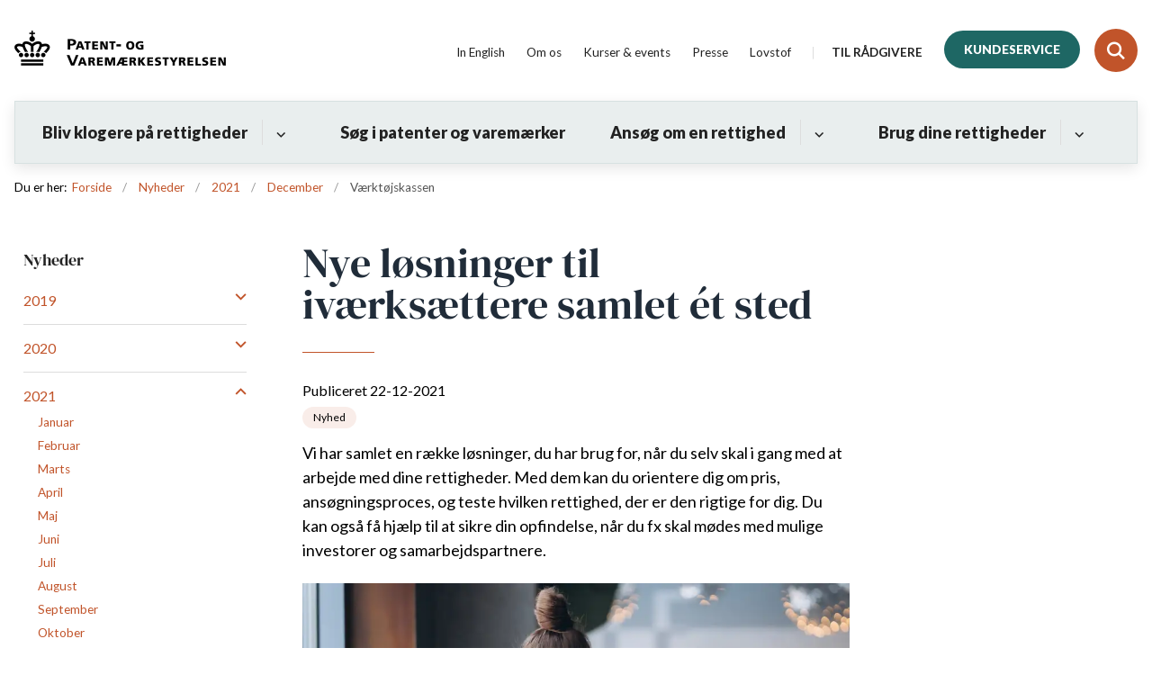

--- FILE ---
content_type: text/html; charset=utf-8
request_url: https://www.dkpto.dk/nyheder/2021/december/vaerktoejskassen
body_size: 7628
content:

<!DOCTYPE html>
<html lang="da">
<head id="Head1"><title>
Nye løsninger til iværksættere samlet ét sted
</title><meta charset="utf-8" /><meta name="viewport" content="width=device-width, initial-scale=1.0" /><meta http-equiv="X-UA-Compatible" content="IE=edge" /><meta name="documentReference" content="12172">
<meta name="description" content="Vi har samlet en række løsninger, du har brug for, når du selv skal i gang med at arbejde med dine rettigheder. Med dem kan du orientere dig om pris, ansøgningsproces, og teste hvilken rettighed, der er den rigtige for dig. Du kan også få hjælp til at sikre din opfindelse, når du fx skal mødes med mulige investorer og samarbejdspartnere.">
<meta property="og:title" content="Nye løsninger til iværksættere samlet ét sted">
<meta property="twitter:title" content="Nye løsninger til iværksættere samlet ét sted">
<meta property="og:description" content="Vi har samlet en række løsninger, du har brug for, når du selv skal i gang med at arbejde med dine rettigheder. Med dem kan du orientere dig om pris, ansøgningsproces, og teste hvilken rettighed, der er den rigtige for dig. Du kan også få hjælp til at sikre din opfindelse, når du fx skal mødes med mulige investorer og samarbejdspartnere.">
<meta property="twitter:description" content="Vi har samlet en række løsninger, du har brug for, når du selv skal i gang med at arbejde med dine rettigheder. Med dem kan du orientere dig om pris, ansøgningsproces, og teste hvilken rettighed, der er den rigtige for dig. Du kan også få hjælp til at sikre din opfindelse, når du fx skal mødes med mulige investorer og samarbejdspartnere.">
<meta property="og:image" content="https://www.dkpto.dk/Media/637756052063367484/Styrkdinid%C3%A9.jpg?width=1200&height=630&format=jpg&mode=crop">
<meta property="og:image:width" content="1200">
<meta property="og:image:height" content="630">
<meta property="twitter:image" content="https://www.dkpto.dk/Media/637756052063367484/Styrkdinid%C3%A9.jpg?width=1200&height=630&format=jpg&mode=crop">
<meta property="og:url" content="https://www.dkpto.dk/nyheder/2021/december/vaerktoejskassen">
<meta property="twitter:card" content="summary">
<link href="/Assets/GoBasic/Plugins/Release/h01.gobasic.plugins.css?t=160920251216" rel="stylesheet">
<link href="/Themes/PVS-v5/Release/h03.theme.min.css?t=160920251216" rel="stylesheet">
<script type="text/javascript" src="/Assets/GoBasic/Plugins/Release/h01.gobasic.plugins.min.js?t=160920251216"></script>
<!-- Google Tag Manager -->
<script>(function(w,d,s,l,i){w[l]=w[l]||[];w[l].push({'gtm.start':
new Date().getTime(),event:'gtm.js'});var f=d.getElementsByTagName(s)[0],
j=d.createElement(s),dl=l!='dataLayer'?'&l='+l:'';j.async=true;j.src=
'https://www.googletagmanager.com/gtm.js?id='+i+dl;f.parentNode.insertBefore(j,f);
})(window,document,'script','dataLayer','GTM-P3V5BLJ');</script>
<!-- End Google Tag Manager -->

<style>
.form .form-group[data-type*="CheckBoxList"] {
   background: white;
   padding: 0;
}
</style>

<meta name="facebook-domain-verification" content="gqd180nwd8j46sd9bmqtmouuwx283t" /><link rel="shortcut icon" href="/media/6440/fav.png" /><link rel="icon" sizes="32x32" type="image/png" href="/media/6440/fav.png?width=32&amp;height=32" /><link rel="icon" sizes="16x16" type="image/png" href="/media/6440/fav.png?width=16&amp;height=16" /><link rel="icon" sizes="128x128" type="image/png" href="/media/6440/fav.png?width=128&amp;height=128" /><link rel="icon" sizes="196x196" type="image/png" href="/media/6440/fav.png?width=196&amp;height=196" /><link rel="apple-touch-icon" sizes="180x180" href="/media/6440/fav.png?width=180&amp;height=180" /><link rel="apple-touch-icon" sizes="152x152" href="/media/6440/fav.png?width=152&amp;height=152" /><link rel="apple-touch-icon" sizes="167x167" href="/media/6440/fav.png?width=167&amp;height=167" /><link rel="canonical" href="https://www.dkpto.dk/nyheder/2021/december/vaerktoejskassen" />
    <script >
        var application = {};
        application.script = {
            scripts: [],
            register: function (name, config, id) {
                this.scripts.push({
                    name: name,
                    scope: {
                        config: config,
                        element: $('#' + id)
                    }
                });
            }
        }
    </script>
</head>
<body id="body" class="news-page">
    <form method="post" action="./vaerktoejskassen" id="form1">
<div class="aspNetHidden">
<input type="hidden" name="__VIEWSTATE" id="__VIEWSTATE" value="TKiydrUq1BOj2ev/JMN8piYV0OMsrgwrF9501lUN7fMinrLj49UNZ0w5KJzjFlj+35rqD3PUwkk4xiNFQ54RvQ==" />
</div>

<div class="aspNetHidden">

	<input type="hidden" name="__VIEWSTATEGENERATOR" id="__VIEWSTATEGENERATOR" value="9D456832" />
</div>

        <input type="hidden" value=""
            name="devicePixelRatio" id="devicePixelRatio" />
        <script >
            $(document).ready(function () {
                $("#devicePixelRatio").val(window.devicePixelRatio);
            });
        </script>
        <div id="wrapper" class="wrapper">
	
        

        <header class="header">
            <a id="skip" href="#content-main">Spring hovednavigationen over</a>
            
            <div class="header-container">
                
                <div class="logo">
                    <div>
                        <a aria-label="Gå til forsiden af dkpto.dk" href="/"><img src="/media/6439/pvs-logo-black-header-2.png" alt="Logo" /></a>
                    </div>
                </div>
                
                        <div class="services">
<div class="service-menu">

                    
                        <nav id="services_ctl01_serviceMenu_ctrl" aria-label="Servicemenu" class="service">
<div>
<ul>
<li class="service-link"><a target="_self" href="https://dkpto.org">In English</a></li><li class="service-link collapsed"><a href="/om-os" data-id="6863"><span>Om os</span></a><a tabindex="0" role="button" aria-label="Fold underpunkter ud" class="toggler"></a></li><li class="service-link collapsed"><a href="/kurser-og-events" data-id="16544"><span>Kurser &amp; events</span></a><a tabindex="0" role="button" aria-label="Fold underpunkter ud" class="toggler"></a></li><li class="service-link"><a href="/presse" data-id="6849"><span>Presse</span></a></li><li class="service-link collapsed"><a href="/lovstof" data-id="6865"><span>Lovstof</span></a><a tabindex="0" role="button" aria-label="Fold underpunkter ud" class="toggler"></a></li><li class="service-link collapsed"><a href="/til-raadgivere" data-id="6868" class="null"><span>Til r&#229;dgivere</span></a><a tabindex="0" role="button" aria-label="Fold underpunkter ud" class="toggler"></a></li><li class="service-link"><a target="_self" href="/kundeservice/" class="btn-alternate">Kundeservice</a></li>
</ul>
</div>
</nav>
                        <div data-collapse="true" id="services_ctl01_siteSearchInput_ctrl" class="site-search ui-front collapse collapsed">
<input type="text" placeholder="Indtast søgeord" aria-label="Indtast søgeord" class="search-query" />
<button type="submit" aria-label="Fold søgefelt ud" class="btn btn-default"><span aria-hidden="true">S&#248;g</span></button>
</div>
                        <nav aria-label="Mobil Menu" class="mobile tree-nav">
<div class="nav-toggle">
<a href="#mobile-menu" aria-expanded="false" aria-label="Åben hovednavigationen" class="dropdown-toggle no-smoothscroll"><span aria-hidden="true" class="title">menu</span><span class="button"></span></a>
</div><div id="mobile-menu" class="dropdown">
<ul>
<li class="collapsed"><a href="/bliv-klogere-paa-rettigheder" data-id="6867"><span>Bliv klogere p&#229; rettigheder</span></a><a tabindex="0" role="button" aria-label="Fold underpunkter ud" class="toggler"></a></li><li><a href="/soeg-i-patenter-og-varemaerker" data-id="6852"><span>S&#248;g i patenter og varem&#230;rker</span></a></li><li class="collapsed"><a href="/ansoeg-om-en-rettighed" data-id="6853"><span>Ans&#248;g om en rettighed</span></a><a tabindex="0" role="button" aria-label="Fold underpunkter ud" class="toggler"></a></li><li class="collapsed"><a href="/brug-dine-rettigheder" data-id="12473"><span>Brug dine rettigheder</span></a><a tabindex="0" role="button" aria-label="Fold underpunkter ud" class="toggler"></a></li>
</ul>
</div>
</nav>
                    </div></div>
                
                
    

            </div>
            <nav aria-label="Hovedmenu" class="main">
	<div class="bg">
		<div class="cnt">
			<ul id="main-menu" class="dropdown">
				<li class="dropdown"><a href="/bliv-klogere-paa-rettigheder">Bliv klogere på rettigheder</a><a href="#mainNavigation_ctrl_menuItem01" aria-expanded="false" aria-label="Bliv klogere på rettigheder - flere links" class="dropdown-toggle no-smoothscroll"></a><ul id="mainNavigation_ctrl_menuItem01" hidden>
					<li><a href="/bliv-klogere-paa-rettigheder/bliv-klogere-paa-ip-rettigheder">Bliv klogere p&#229; IP-rettigheder</a></li><li><a href="/bliv-klogere-paa-rettigheder/opfindelser">Opfindelser</a></li><li><a href="/bliv-klogere-paa-rettigheder/design">Design</a></li><li><a href="/bliv-klogere-paa-rettigheder/navn-og-logo">Navn og logo</a></li><li><a href="/bliv-klogere-paa-rettigheder/tag-testen">Tag testen</a></li><li><a href="/bliv-klogere-paa-rettigheder/priser-og-gebyrer">Priser og gebyrer</a></li><li><a href="/bliv-klogere-paa-rettigheder/serviceydelser">Serviceydelser</a></li><li><a href="/bliv-klogere-paa-rettigheder/find-en-privat-ip-raadgiver">Find en privat IP-r&#229;dgiver</a></li><li><a href="/bliv-klogere-paa-rettigheder/brochurer-og-vejledninger">Brochurer&#160;og vejledninger</a></li><li><a href="/bliv-klogere-paa-rettigheder/kom-selv-i-gang">Kom selv i gang</a></li>
				</ul></li><li><a href="/soeg-i-patenter-og-varemaerker">S&#248;g i patenter og varem&#230;rker</a></li><li class="dropdown"><a href="/ansoeg-om-en-rettighed">Ansøg om en rettighed</a><a href="#mainNavigation_ctrl_menuItem02" aria-expanded="false" aria-label="Ansøg om en rettighed - flere links" class="dropdown-toggle no-smoothscroll"></a><ul id="mainNavigation_ctrl_menuItem02" hidden>
					<li><a href="/ansoeg-om-en-rettighed/ansoeg-om-en-rettighed">Ans&#248;g om en rettighed</a></li><li><a href="/ansoeg-om-en-rettighed/patent-og-brugsmodel-trin-for-trin">Patent og brugsmodel - trin for trin</a></li><li><a href="/ansoeg-om-en-rettighed/varemaerke-trin-for-trin">Varem&#230;rke - trin for trin</a></li><li><a href="/ansoeg-om-en-rettighed/designbeskyttelse-trin-for-trin">Designbeskyttelse - trin for trin</a></li>
				</ul></li><li class="dropdown"><a href="/brug-dine-rettigheder">Brug dine rettigheder</a><a href="#mainNavigation_ctrl_menuItem03" aria-expanded="false" aria-label="Brug dine rettigheder - flere links" class="dropdown-toggle no-smoothscroll"></a><ul id="mainNavigation_ctrl_menuItem03" hidden>
					<li><a href="/brug-dine-rettigheder/brug-dine-rettigheder">Brug dine rettigheder</a></li><li><a href="/brug-dine-rettigheder/faa-adgang-til-investorkapital">F&#229; adgang til investorkapital</a></li><li><a href="/brug-dine-rettigheder/tjen-penge-paa-din-rettighed">Tjen penge p&#229; din rettighed</a></li><li><a href="/brug-dine-rettigheder/undgaa-at-blive-kopieret">Undg&#229; at blive kopieret</a></li><li><a href="/brug-dine-rettigheder/ip-markedsportal">IP-Markedsportal</a></li><li><a href="/brug-dine-rettigheder/faa-en-mentor">F&#229; en mentor</a></li>
				</ul></li>
			</ul>
		</div>
	</div>
</nav>
        </header>
        <div role="main">
            
            
    <div class="sectionA"><div class="container"><div class="row"><div class="span-3"><div id="gb_ContentPlaceHolderDefault_headerGrid_ctl02" class="module code">
	<!-- script begin --><!-- Google Tag Manager (noscript) -->
<noscript><iframe src="https://www.googletagmanager.com/ns.html?id=GTM-P3V5BLJ"
height="0" width="0" style="display:none;visibility:hidden"></iframe></noscript>
<!-- End Google Tag Manager (noscript) --><!-- script end -->
</div></div></div></div></div>
    
<div class="tool-section">
    <div>
        <nav id="ContentPlaceHolderDefault_toolSection_breadcrumb_ctrl" aria-label="Brødkrumme" class="breadcrumb">
<div>
<span class="breadcrumb-label">Du er her:</span>
<ul itemscope="" itemtype="https://schema.org/BreadcrumbList">
<li itemscope="" itemtype="https://schema.org/ListItem" itemprop="itemListElement"><a itemscope="" itemid="https://www.dkpto.dk/" itemtype="https://schema.org/Thing" itemprop="item" href="https://www.dkpto.dk/"><span itemprop="name">Forside</span></a><meta itemprop="position" content="2" /></li>
<li itemscope="" itemtype="https://schema.org/ListItem" itemprop="itemListElement"><a itemscope="" itemid="https://www.dkpto.dk/nyheder" itemtype="https://schema.org/Thing" itemprop="item" href="https://www.dkpto.dk/nyheder"><span itemprop="name">Nyheder</span></a><meta itemprop="position" content="3" /></li>
<li itemscope="" itemtype="https://schema.org/ListItem" itemprop="itemListElement"><a itemscope="" itemid="https://www.dkpto.dk/nyheder/2021" itemtype="https://schema.org/Thing" itemprop="item" href="https://www.dkpto.dk/nyheder/2021"><span itemprop="name">2021</span></a><meta itemprop="position" content="4" /></li>
<li itemscope="" itemtype="https://schema.org/ListItem" itemprop="itemListElement"><a itemscope="" itemid="https://www.dkpto.dk/nyheder/2021/december" itemtype="https://schema.org/Thing" itemprop="item" href="https://www.dkpto.dk/nyheder/2021/december"><span itemprop="name">December</span></a><meta itemprop="position" content="5" /></li>
<li itemscope="" itemtype="https://schema.org/ListItem" itemprop="itemListElement" class="active"><span itemprop="name">V&#230;rkt&#248;jskassen</span><meta itemprop="position" content="6" /></li>
</ul>
</div>
</nav>
        
    </div>
</div>

    <div name="content" id="content-main"></div>
    <div class="sectionB">
        <div class="container">
            <div class="row">
                <div class="span-3">
                    <nav id="ContentPlaceHolderDefault_leftMenu_ctrl" aria-label="Venstremenu" class="sub-tree tree-nav">
<ul>
<li class="expanded"><a href="/nyheder" data-id="6848"><span>Nyheder</span></a><ul>
<li class="collapsed"><a href="/nyheder/2019" data-id="7729"><span>2019</span></a><a tabindex="0" role="button" aria-label="Fold underpunkter ud" class="toggler"></a><ul>
<li><a href="/nyheder/2019/april" data-id="7730"><span>April</span></a></li><li><a href="/nyheder/2019/februar" data-id="7732"><span>Februar</span></a></li><li><a href="/nyheder/2019/november" data-id="7733"><span>November</span></a></li><li><a href="/nyheder/2019/december" data-id="7734"><span>December</span></a></li><li><a href="/nyheder/2019/august" data-id="7737"><span>August</span></a></li><li><a href="/nyheder/2019/januar" data-id="7738"><span>Januar</span></a></li><li><a href="/nyheder/2019/marts" data-id="7741"><span>Marts</span></a></li><li><a href="/nyheder/2019/maj" data-id="7743"><span>Maj</span></a></li><li><a href="/nyheder/2019/oktober" data-id="7745"><span>Oktober</span></a></li><li><a href="/nyheder/2019/juli" data-id="7746"><span>Juli</span></a></li><li><a href="/nyheder/2019/september" data-id="7747"><span>September</span></a></li><li><a href="/nyheder/2019/juni" data-id="7748"><span>Juni</span></a></li>
</ul></li><li class="collapsed"><a href="/nyheder/2020" data-id="7735"><span>2020</span></a><a tabindex="0" role="button" aria-label="Fold underpunkter ud" class="toggler"></a><ul>
<li><a href="/nyheder/2020/maj" data-id="7736"><span>Maj</span></a></li><li><a href="/nyheder/2020/marts" data-id="7750"><span>Marts</span></a></li><li><a href="/nyheder/2020/juni" data-id="7751"><span>Juni</span></a></li><li><a href="/nyheder/2020/februar" data-id="7752"><span>Februar</span></a></li><li><a href="/nyheder/2020/april" data-id="7753"><span>April</span></a></li><li><a href="/nyheder/2020/januar" data-id="7754"><span>Januar</span></a></li><li><a href="/nyheder/2020/august" data-id="7784"><span>August</span></a></li><li><a href="/nyheder/2020/september" data-id="7834"><span>September</span></a></li><li><a href="/nyheder/2020/oktober" data-id="7932"><span>Oktober</span></a></li><li><a href="/nyheder/2020/november" data-id="7936"><span>November</span></a></li><li><a href="/nyheder/2020/december" data-id="9075"><span>December</span></a></li>
</ul></li><li class="expanded"><a href="/nyheder/2021" data-id="11438"><span>2021</span></a><a tabindex="0" role="button" aria-label="Fold underpunkter ud" aria-expanded="true" class="toggler"></a><ul>
<li><a href="/nyheder/2021/januar" data-id="11439"><span>Januar</span></a></li><li><a href="/nyheder/2021/februar" data-id="11547"><span>Februar</span></a></li><li><a href="/nyheder/2021/marts" data-id="11563"><span>Marts</span></a></li><li><a href="/nyheder/2021/april" data-id="11592"><span>April</span></a></li><li><a href="/nyheder/2021/maj" data-id="11609"><span>Maj</span></a></li><li><a href="/nyheder/2021/juni" data-id="11635"><span>Juni</span></a></li><li><a href="/nyheder/2021/juli" data-id="11699"><span>Juli</span></a></li><li><a href="/nyheder/2021/august" data-id="11822"><span>August</span></a></li><li><a href="/nyheder/2021/september" data-id="11855"><span>September</span></a></li><li><a href="/nyheder/2021/oktober" data-id="11879"><span>Oktober</span></a></li><li><a href="/nyheder/2021/november" data-id="11949"><span>November</span></a></li><li class="active"><a href="/nyheder/2021/december" data-id="11987" aria-current="true"><span>December</span></a></li>
</ul></li><li class="collapsed"><a href="/nyheder/2022" data-id="12195"><span>2022</span></a><a tabindex="0" role="button" aria-label="Fold underpunkter ud" class="toggler"></a><ul>
<li><a href="/nyheder/2022/januar" data-id="12196"><span>Januar</span></a></li><li><a href="/nyheder/2022/februar" data-id="12437"><span>Februar</span></a></li><li><a href="/nyheder/2022/marts" data-id="12442"><span>Marts</span></a></li><li><a href="/nyheder/2022/april" data-id="12505"><span>April</span></a></li><li><a href="/nyheder/2022/maj" data-id="13699"><span>Maj</span></a></li><li><a href="/nyheder/2022/juni" data-id="14743"><span>Juni</span></a></li><li><a href="/nyheder/2022/juli" data-id="15057"><span>Juli</span></a></li><li><a href="/nyheder/2022/august" data-id="15096"><span>August</span></a></li><li><a href="/nyheder/2022/september" data-id="15126"><span>September</span></a></li><li><a href="/nyheder/2022/oktober" data-id="15205"><span>Oktober</span></a></li><li><a href="/nyheder/2022/november" data-id="15226"><span>November</span></a></li><li><a href="/nyheder/2022/december" data-id="15300"><span>December</span></a></li>
</ul></li><li class="collapsed"><a href="/nyheder/2023" data-id="16542"><span>2023</span></a><a tabindex="0" role="button" aria-label="Fold underpunkter ud" class="toggler"></a><ul>
<li><a href="/nyheder/2023/januar" data-id="16543"><span>Januar</span></a></li><li><a href="/nyheder/2023/marts" data-id="16659"><span>Marts</span></a></li><li><a href="/nyheder/2023/februar" data-id="16680"><span>Februar</span></a></li><li><a href="/nyheder/2023/april" data-id="16897"><span>April</span></a></li><li><a href="/nyheder/2023/juni" data-id="16924"><span>Juni</span></a></li><li><a href="/nyheder/2023/maj" data-id="16976"><span>Maj</span></a></li><li><a href="/nyheder/2023/juli" data-id="17171"><span>Juli</span></a></li><li><a href="/nyheder/2023/august" data-id="17184"><span>August</span></a></li><li><a href="/nyheder/2023/september" data-id="17628"><span>September</span></a></li><li><a href="/nyheder/2023/oktober" data-id="17635"><span>Oktober</span></a></li><li><a href="/nyheder/2023/november" data-id="18846"><span>November</span></a></li><li><a href="/nyheder/2023/december" data-id="19063"><span>December</span></a></li>
</ul></li><li class="collapsed"><a href="/nyheder/2024" data-id="19111"><span>2024</span></a><a tabindex="0" role="button" aria-label="Fold underpunkter ud" class="toggler"></a><ul>
<li><a href="/nyheder/2024/januar" data-id="19112"><span>Januar</span></a></li><li><a href="/nyheder/2024/februar" data-id="19204"><span>Februar</span></a></li><li><a href="/nyheder/2024/marts" data-id="19260"><span>Marts</span></a></li><li><a href="/nyheder/2024/april" data-id="19302"><span>April</span></a></li><li><a href="/nyheder/2024/maj" data-id="19344"><span>Maj</span></a></li><li><a href="/nyheder/2024/juni" data-id="19357"><span>Juni</span></a></li><li><a href="/nyheder/2024/juli" data-id="19393"><span>Juli</span></a></li><li><a href="/nyheder/2024/august" data-id="19570"><span>August</span></a></li><li><a href="/nyheder/2024/september" data-id="19690"><span>September</span></a></li><li><a href="/nyheder/2024/oktober" data-id="19735"><span>Oktober</span></a></li><li><a href="/nyheder/2024/november" data-id="19764"><span>November</span></a></li><li><a href="/nyheder/2024/december" data-id="19833"><span>December</span></a></li>
</ul></li><li class="collapsed"><a href="/nyheder/2025" data-id="19891"><span>2025</span></a><a tabindex="0" role="button" aria-label="Fold underpunkter ud" class="toggler"></a><ul>
<li><a href="/nyheder/2025/januar" data-id="19892"><span>Januar</span></a></li><li><a href="/nyheder/2025/februar" data-id="19946"><span>Februar</span></a></li><li><a href="/nyheder/2025/marts" data-id="19964"><span>Marts</span></a></li><li><a href="/nyheder/2025/april" data-id="20014"><span>April</span></a></li><li><a href="/nyheder/2025/maj" data-id="20114"><span>Maj</span></a></li><li><a href="/nyheder/2025/juni" data-id="20175"><span>Juni</span></a></li><li><a href="/nyheder/2025/juli" data-id="20208"><span>Juli</span></a></li><li><a href="/nyheder/2025/august" data-id="20233"><span>August</span></a></li><li><a href="/nyheder/2025/september" data-id="20252"><span>September</span></a></li><li><a href="/nyheder/2025/oktober" data-id="20294"><span>Oktober</span></a></li><li><a href="/nyheder/2025/november" data-id="20320"><span>November</span></a></li><li><a href="/nyheder/2025/december" data-id="20426"><span>December</span></a></li>
</ul></li><li class="collapsed"><a href="/nyheder/2026" data-id="20458"><span>2026</span></a><a tabindex="0" role="button" aria-label="Fold underpunkter ud" class="toggler"></a><ul>
<li><a href="/nyheder/2026/januar" data-id="20459"><span>Januar</span></a></li>
</ul></li>
</ul></li>
</ul><script>application.script.register('leftnavigation',{"options": {"translations": {"mobileSubMenuTitle": "Mobilmenu"}}},'ContentPlaceHolderDefault_leftMenu_ctrl');</script>
</nav>
                </div>
                <div class="span-9">
                    
                    <div class="row">
                        <div class="span-6 plh-main">
                            
    <div class="news-page">
<h1 class="heading">
Nye l&#248;sninger til iv&#230;rks&#230;ttere samlet &#233;t sted
</h1><span class="date">Publiceret 22-12-2021</span><div class="labels">
<a aria-label="Se alle nyheder fra kategorien: Nyhed" href="/nyheder?categorizations=7216" class="label label-default"><span>Nyhed</span></a>

</div><p class="lead">Vi har samlet en r&#230;kke l&#248;sninger, du har brug for, n&#229;r du selv skal i gang med at arbejde med dine rettigheder. Med dem kan du orientere dig om pris, ans&#248;gningsproces, og teste hvilken rettighed, der er den rigtige for dig. Du kan ogs&#229; f&#229; hj&#230;lp til at sikre din opfindelse, n&#229;r du fx skal m&#248;des med mulige investorer og samarbejdspartnere.</p><div class="media">
<picture>
<source media="(max-width: 480px)" srcset="/Media/637756052063367484/Styrkdinid%c3%a9.jpg?width=480"><source media="(max-width: 678px)" srcset="/Media/637756052063367484/Styrkdinid%c3%a9.jpg?width=678"><source media="(max-width: 768px)" srcset="/Media/637756052063367484/Styrkdinid%c3%a9.jpg?width=768"><source media="(max-width: 1200px)" srcset="/Media/637756052063367484/Styrkdinid%c3%a9.jpg?width=600"><source media="(max-width: 1920px)" srcset="/Media/637756052063367484/Styrkdinid%c3%a9.jpg?width=960"><img loading="lazy" src="/Media/637756052063367484/Styrkdinid%c3%a9.jpg?width=768" data-decorative="true" alt="" />
</picture>
</div><div class="text">
<div class="rich-text">
<h3>F&aring; overblik over pris og proces:</h3>
<p>Med vores prisberegner kan du f&aring; overblik over pris og proces, n&aring;r du skal ans&oslash;ge om patent p&aring; din opfindelse.</p>
<h3>Skal du m&oslash;des med en investor eller samarbejdspartner?</h3>
<p>Hvis du gerne vil tale om din id&eacute;, fx forud for et samarbejde med en mulig investor eller partner, b&oslash;r du lave en fortrolighedserkl&aelig;ring, hvis du endnu ikke har ans&oslash;gt om patent. Vi har lavet en standardkontrakt, du kan udfylde.&nbsp;</p>
<h3>Tilskudsordninger</h3>
<p>Du kan ogs&aring; f&aring; overblik over de forskellige tilbudsordninger, der kan hj&aelig;lpe dig i gang med at beskytte dine rettigheder.</p>
<p>Du kan finde siden med de nye l&oslash;sninger <a rel="noopener" href="/bliv-klogere-paa-rettigheder/kom-selv-i-gang" target="_blank" data-externalcookie="false" data-cookiewarning="V&aelig;r opm&aelig;rksom p&aring; at dette er et eksternt link. Hvis du g&aring;r videre, kan siden s&aelig;tte en eller flere cookies." data-type="internal" data-id="12027">HER</a></p>
<p>Vi udvikler fortsat siden, s&aring; der kommer l&oslash;bende flere l&oslash;sninger til dig, der hurtigt vil i gang med at arbejde med dine rettigheder. &nbsp;</p>
</div>
</div>
</div>

                            
                            
                            
                        </div>
                        <div class="span-3 plh-right">
                            
                            
                        </div>
                    </div>
                </div>
            </div>
        </div>
    </div>
    

            
        </div>
        </div>
        <footer aria-label="Bund">
            
            <div class="container"><div class="row"><div class="span-3"><div id="gb_footerGrid_ctl01" class="module code">
	<!-- script begin --><script type="text/javascript">

(function(window, document, dataLayerName, id) {

window[dataLayerName]=window[dataLayerName]||[],window[dataLayerName].push({start:(new Date).getTime(),event:"stg.start"});var scripts=document.getElementsByTagName('script')[0],tags=document.createElement('script');

function stgCreateCookie(a,b,c){var d="";if(c){var e=new Date;e.setTime(e.getTime()+24*c*60*60*1e3),d="; expires="+e.toUTCString();f="; SameSite=Strict"}document.cookie=a+"="+b+d+f+"; path=/"}

var isStgDebug=(window.location.href.match("stg_debug")||document.cookie.match("stg_debug"))&&!window.location.href.match("stg_disable_debug");stgCreateCookie("stg_debug",isStgDebug?1:"",isStgDebug?14:-1);

var qP=[];dataLayerName!=="dataLayer"&&qP.push("data_layer_name="+dataLayerName),isStgDebug&&qP.push("stg_debug");var qPString=qP.length>0?("?"+qP.join("&")):"";

tags.async=!0,tags.src="https://pvs.containers.piwik.pro/"+id+".js"+qPString,scripts.parentNode.insertBefore(tags,scripts);

!function(a,n,i){a[n]=a[n]||{};for(var c=0;c<i.length;c++)!function(i){a[n][i]=a[n][i]||{},a[n][i].api=a[n][i].api||function(){var a=[].slice.call(arguments,0);"string"==typeof a[0]&&window[dataLayerName].push({event:n+"."+i+":"+a[0],parameters:[].slice.call(arguments,1)})}}(i[c])}(window,"ppms",["tm","cm"]);

})(window, document, 'dataLayer', '0a85c368-a515-4729-85bd-79e7b38c840f');

</script><!-- script end -->
</div></div></div></div><div id="gb_footerGrid_ctl02" class="module inner-grid">
	<div id="gb_footerGrid_ctl03_ctl01" class="module spacer hide-in-mobile" style="height:40px">
	
</div><div class="container"><div class="row"><div class="span-3"><div id="gb_footerGrid_ctl03_ctl02" class="module multi-box card">
	<div class="text">
<h2 class="heading">
Kundeservice
</h2><div class="rich-text">
<p>Telefon 43 50 83 01<br>Mandag - torsdag 9:00 - 16:00<br>Fredag 9:00 - 15:00<br>CVR nr: 17039415<br><a target="popupFrame" title="Link til blanket: Skriv til kundeservice" data-externalcookie="false" href="/kundeservice/kontakt-kundeservice" data-type="internal" data-id="6878">Skriv til kundeservice</a></p>
</div>
</div>
</div></div><div class="span-3"><div id="gb_footerGrid_ctl03_ctl03" class="module link-list card">
	<div class="text">
<h2 class="heading">
Information
</h2><ul class="items">
<li class="item"><a target="_self" title="Internt link til Nyheder" href="/nyheder" class="null">Nyheder</a></li><li class="item"><a target="_self" title="Internt link til lukkedage" href="/lukkedage">Lukkedage</a></li><li class="item"><a target="_self" title="Link til side med analyser" href="/analyser">Analyser</a></li><li class="item"><a target="_self" title="Link til siden Styrk din idé" href="/bliv-klogere-paa-rettigheder/styrk-din-ide">Til studerende</a></li><li class="item"><a data-cookiewarning="Vær opmærksom på at dette er et eksternt link. Hvis du går videre, kan siden sætte en eller flere cookies." target="_blank" title="Link til side med oversigt over Patent- og Varemærkestyrelsens energiforbrug og energimærke" data-cookiewarning="Vær opmærksom på at dette er et eksternt link. Hvis du går videre, kan siden sætte en eller flere cookies." href="https://sparenergi.dk/offentlig/vaerktoejer/offentligt-energiforbrug/patent-og-varemaerkestyrelsen?year=2021">Patent- og Varem&#230;rkestyrelsens energiforbrug og energim&#230;rke</a></li>
</ul>
</div>
</div></div><div class="span-3"><div id="gb_footerGrid_ctl03_ctl04" class="module link-list card">
	<div class="text">
<h2 class="heading">
Praktisk
</h2><ul class="items">
<li class="item"><a target="_self" title="Internt link til Betalingsoplysninger" href="/om-os/betalingsoplysninger" class="null">Betalingsoplysninger</a></li><li class="item"><a target="_self" title="Internt link til Forretingsbetingelser" href="/om-os/forretningsbetingelser" class="null">Forretningsbetingelser</a></li><li class="item"><a target="_self" title="Internt link til Privatlivspolitik" href="/om-os/privatlivspolitik" class="null">Privatlivspolitik</a></li><li class="item"><a target="_blank" title="Link til cookiepolitik" href="/om-os/privatlivspolitik/cookie-politik">Cookie-politik</a></li><li class="item"><a target="_self" title="Internt link til IT-systemer" href="/om-os/praktisk/it-systemer-aktuel-status" class="null">IT-systemer: Aktuel status</a></li><li class="item"><a target="_blank" title="Link til tilgængelighedserklæring" href="http://was.digst.dk/dkpto-dk">Tilg&#230;ngelighedserkl&#230;ring</a></li>
</ul>
</div>
</div></div><div class="span-3"><div id="gb_footerGrid_ctl03_ctl05" class="module link-list card">
	<div class="text">
<h2 class="heading">
Services
</h2><ul class="items">
<li class="item"><a target="_self" title="Internt link til IP Client login" href="/selvbetjening/ip-client-" class="null">IP Client</a></li><li class="item"><a target="_self" title="Internt link til Nyhedsbreve" href="/nyheder" class="null">Nyhedsbreve</a></li><li class="item"><a target="_self" title="Link til side om Patent- og Varemærkstyrelsens whistleblowerordning" href="/whistleblowerordning">Whistleblowerordning</a></li>
</ul>
</div>
</div></div></div></div><div class="container"><div class="row"><div class="span-12"><div id="gb_footerGrid_ctl03_ctl06" class="module spacer hide-in-mobile" style="height:15px">
	
</div></div></div></div><div class="container"><div class="row"><div class="span-3"><div id="gb_footerGrid_ctl03_ctl07" class="module multi-box card">
	<div class="text">
<h2 class="heading">
Taastrup
</h2><div class="rich-text">
<p>Helgesh&oslash;j Alle 81<br>2630 Taastrup<br>(Postadresse)</p>
</div>
</div>
</div></div><div class="span-3"><div id="gb_footerGrid_ctl03_ctl08" class="module multi-box card">
	<div class="text">
<h2 class="heading">
Ikast
</h2><div class="rich-text">
<p>Finsensvej 1F<br>7430 Ikast</p>
</div>
</div>
</div></div><div class="span-3"><div id="gb_footerGrid_ctl03_ctl09" class="module multi-box card">
	<div class="text">
<h2 class="heading">
Kontakt
</h2><div class="rich-text">
<p>Telefon: 4350 8000<br />Fax: 4350 8001<br /><a href="/om-os/praktisk/send-og-modtag-sikker-e-mail" data-type="internal" data-id="7109">Send og modtag sikker e-mail</a></p>
<p>&nbsp;</p>
</div>
</div>
</div></div><div class="span-3"><div id="gb_footerGrid_ctl03_ctl10" class="module link-list horizontal-list card">
	<div class="text">
<ul class="items">
<li class="item"><a data-cookiewarning="Hvis du går videre, vil LinkedIn sætte én eller flere cookies på din computer" target="_blank" title="Link til PVS&#39; LinkedIn side" data-cookiewarning="Hvis du går videre, vil LinkedIn sætte én eller flere cookies på din computer" href="https://www.linkedin.com/company/danish-patent-and-trademark-office/" class="linkedin"></a></li><li class="item"><a data-cookiewarning="Hvis du går videre, vil Facebook sætte én eller flere cookies på din computer" target="_blank" title="Eksternt link til PVS&#39; Facebookside" data-cookiewarning="Hvis du går videre, vil Facebook sætte én eller flere cookies på din computer" href="https://www.facebook.com/DKPTO/" class="facebook"></a></li><li class="item"><a data-cookiewarning="Hvis du går videre, vil Instagram sætte én eller flere cookies på din computer" target="_blank" title="Link til PVS&#39; Instagram profil" data-cookiewarning="Hvis du går videre, vil Instagram sætte én eller flere cookies på din computer" href="https://www.instagram.com/patent_og_varemaerkestyrelsen/" class="instagram"></a></li>
</ul>
</div>
</div></div></div></div><div id="gb_footerGrid_ctl03_ctl11" class="module spacer hide-in-mobile" style="height:40px">
	
</div>
</div>
            
        </footer>
        
        <script type="text/javascript" src="/Assets/GoBasic/Plugins/Release/b01.gobasic.plugins.min.js?t=160920251216"></script>
<script type="text/javascript" src="/Assets/Custom/Plugins/Release/b01.custom.plugins.min.js?t=160920251216"></script>
<script type="text/javascript" src="/Assets/GoBasic/Applications/Release/b02.gobasic.applications.min.js?t=160920251216"></script>
<script type="text/javascript" src="/Assets/Custom/Applications/Release/b02.custom.applications.min.js?t=160920251216"></script>
<script type="text/javascript" src="/Themes/PVS-v5/Release/b03.theme.min.js?t=160920251216"></script>
<script type="text/javascript">
    if (application.initialization) application.initialization.init();
    if (application.navigation) application.navigation.init();
    if (application.search) application.search.init({"collapsedButtonHelpText": "Fold søgefelt ud", "notCollapsedButtonHelpText": "Fold søgefelt ind", "notCollapsedTextEnteredButtonHelpText": "Søg", "url": "/find"});
    if (application.breadcrumb) application.breadcrumb.init({});
    if (application.finalization) application.finalization.init();
</script>

        <script >
            for (var s = 0; s < application.script.scripts.length; s++) {
                var script = application.script.scripts[s];
                var app = application[script.name];
                if (app)
                    app.init(script.scope);
            }
        </script>
    </form>

    
</body>
</html>
